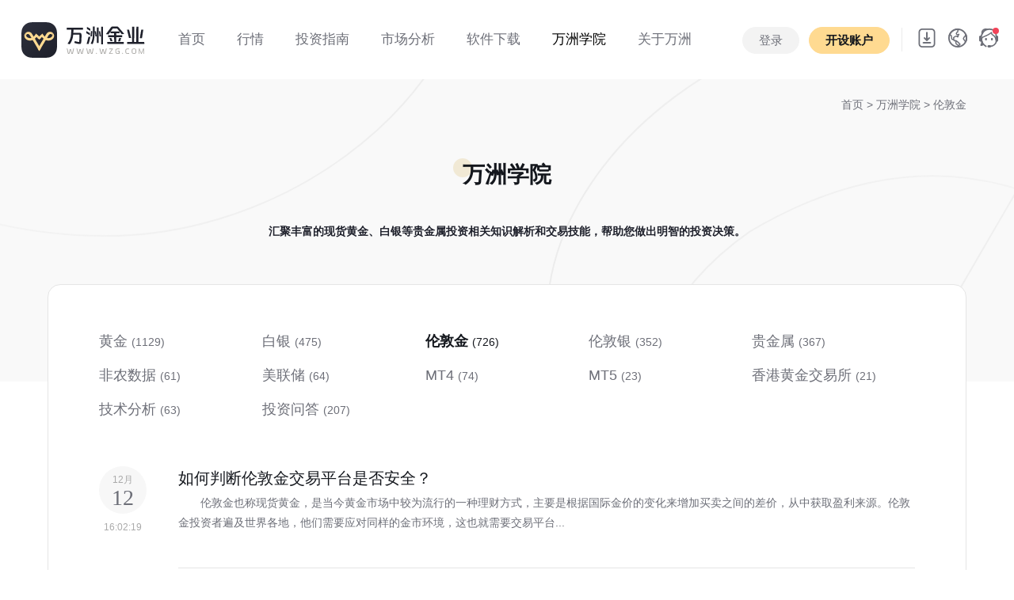

--- FILE ---
content_type: text/html; charset=UTF-8
request_url: https://www.wzg.com/college_llg/page=41
body_size: 10811
content:
<!DOCTYPE html>
<html lang="en">
<head>
    <meta charset="UTF-8">
    <meta http-equiv="X-UA-Compatible" content="IE=edge">
   	<meta name="viewport" content="width=device-width, initial-scale=1.0, user-scalable=no, minimum-scale=1.0, maximum-scale=1.0">
	<title id="title">伦敦金投资知识_开户方法_交易技巧-万洲金业</title>
	<meta name="keywords" content="如何投资伦敦金，伦敦金投资方法，伦敦金开户流程，伦敦金投资技巧" />
	<meta name="description" content="提供伦敦金投资必备知识与基本交易技巧，让投资者全面了解该怎样进行伦敦金投资，掌握伦敦金投资盈利原理，制定投资策略规避风险，为投资决策提供重要参考。
" />
		<link rel="shortcut icon" href="/static/images/favicon.ico" type="x-icon">		
    <link href="/static/css/bootstrap-reboot.min.css?t=20240829" rel="stylesheet"><!--重設所有 CSS -->
	<link href="/static/css/bootstrap.min.css?t=20240829" rel="stylesheet"><!--Bootstrap 4 CSS -->
	<link href="/static/css/font-awesome.css?t=20240829" rel="stylesheet">
	<link rel="stylesheet" href="/static/css/swiper.min.css?t=20240829">
	<link href="/static/css/style.css?t=20241106.1" rel="stylesheet">
    <script src="https://jrjrzhibofile.oss-cn-shenzhen.aliyuncs.com/track/track-wzg.js" type="text/javascript"></script>
    <script src="/static/js/jquery-3.1.1.min.js?t=20240829"></script>
    <script type="text/javascript" src="/static/js/countwww.js?t=20240829"></script>
    <script type="text/javascript" src="/static/js/fontfts.js?t=20240829"></script>
	<!-- Google tag (gtag.js) -->
	<script async src="https://www.googletagmanager.com/gtag/js?id=AW-17639635491">
	</script>
	<script>
		window.dataLayer = window.dataLayer || [];
		function gtag(){dataLayer.push(arguments);}
		gtag('js', new Date());

		gtag('config', 'AW-17639635491');
	</script>

    <!--节日样式设置-->
    <style>
    	.shengdan .logo{width: 210px;}
    	.header.mini .shengdan{ margin: 0;}
    	.header.mini .shengdan .logo{width: 150px;}
    	.header.mini .shengdan img{width: 78px;}
    	.shengdan{display: flex; align-items: center; margin: 0;}
    	.shengdan .sd{width: 109px; height: 60px; background: url(/static/images/header/sd00.png?t=3) no-repeat center; transition: all .4s; background-size: cover;}
    	.header.bg-white .shengdan .sd{width: 109px; height: 60px; background: url(/static/images/header/sd01.png?t=3) no-repeat center; background-size: cover; transition: all .4s;}
    	.header.mini .shengdan .sd{width: 80px; height: 44px;background: url(/static/images/header/sd01.png?t=3) no-repeat center; background-size: cover; transition: all .4s;}
    </style>
</head>
<body>
		<header class="container-fluid header header_bk light-theme" id="header">			
			<div class="row justify-content-center" style="position: relative; z-index: 9998;">					
				<div class="logo_menu ">
				   <a href="/" class="logo"></a>
				   <div class="sd"></div>
				  
				</div>
				<div class="col p-0 menu d-none d-lg-block d-print-block">					 
					 <ul class="nav animenu_nav">								
						<li class="nav-item ">
							<a href="/"><span>首页</span> </a>
						</li>
						<li class="nav-item " >
							<a href="/gold/"><span>行情</span></a>
							<div class="animenu_nav_child text-left">
								<a href="/gold/" class="d-block">伦敦金</a>
								<a href="/silver/" class="d-block">伦敦银</a>
							</div>
						</li>
						<li class="nav-item " >
							<a href="/gold_introduce/"><span>投资指南</span></a>
							<div class="animenu_nav_child text-left">
								<a href="/gold_introduce/" class="d-block">产品介绍</a>
								<a href="/gold_remark/" class="d-block">交易规则</a>
								<a href="/help_list/1/" class="d-block">常见问题</a>
							</div>	
						</li>
						<li class="nav-item ">
							<a href="/review/"><span>市场分析 </span> </a>	
							<div class="animenu_nav_child text-left">
								<a href="/review/" class="d-block">专家点评</a>
								<a href="/newsletter/" class="d-block">实时快讯</a>
								<a href="/calendar/" class="d-block">财经日历</a>
								<a href="/news/" class="d-block">行业新闻</a>
								<a href="/exchange/" class="d-block">今日汇率</a>
								
							</div>		
						</li>
						<li class="nav-item ">
							<a href="/app-down/"><span>软件下载</span> </a>
							<div class="animenu_nav_child text-left">
								<a href="/app-down/" class="d-block">自研APP</a>
								<a href="/down/" class="d-block">MT5交易平台</a>
							</div>	
						</li>
						<li class="nav-item active" >
							<a href="/college/"><span>万洲学院</span></a>
						<!--	<div class="animenu_nav_child text-left">
								<a href="/college_gold/" class="d-block">投资百科</a>
							</div>		-->
						</li>
						<li class="nav-item ">
							<a href="/about/"><span>关于万洲</span> </a>
							<div class="animenu_nav_child text-left">
								<a href="/about/" class="d-block">公司介绍</a>
								<a href="/notice/" class="d-block">公司公告</a>
								<a href="/information/" class="d-block">公司动态</a>
							</div>	
								
						</li>						
					  </ul>
				</div>
				
                				<div class="col pl-0 text-right d-none d-lg-block d-print-block header_menu_right">
                    <div class="top_login h_btn" style="display:none">
                        <a href="https://login.wzg.com/login" class="btn btn-primary2">登录</a>
                        <a href="https://login.wzg.com/login/register" class="btn btn-primary"><strong>开设账户</strong></a>
                    </div>
                    <div class="top_login menu" style="display:none">
                        <ul class="nav animenu_nav">
                            <li class="nav-item ">
                                <a href="javascript:;">
                                    <span style="font-size:16px;">
                                        <img src="/static/images/kefu.png" alt="万洲客服" class="header_img">
                                        <i class="user"></i>
                                        <i class="fa fa-angle-down"></i>
                                    </span>
                                </a>
                                <div class="animenu_nav_child text-left">
                                    <a href="https://login.wzg.com/" class="d-block">个人中心</a>
                                    <a href="javascript:;" class="d-block hklogout">退出</a>
                                </div>

                            </li>
                        </ul>
                    </div>
									
					<div class="top_icon">
						<ul class="nav" style="display: inline-block;">
						  <li class="nav-item dropdown ml-0">
							<a class="nav-link dropdown-toggle pt-0 pb-0 download_img f14" data-toggle="dropdown" data-hover="dropdown" href="#" data-delay="0" data-close-others="false">  </a>
							<div class="dropdown-menu" style="min-width:100%">
							  <div class="index_app_down">
								<img src="https://tracking.wzghk.com/?route=api/index/down_qrcode&origin=wzg&pkg=wz_pro" alt="扫码下载" width="132">
								<p>APP 扫码下载</p>
								<a href="/app-down/" class="btn btn-dark">更多下载选择</a>
							  </div>
							</div>
						  </li>
						  
						</ul>
						<ul class="nav" style="display: inline-block;">						 
						  <li class="nav-item dropdown ml-0">
							<a class="nav-link dropdown-toggle pt-0 pb-0 f14 language_img" data-toggle="dropdown"  data-hover="dropdown" href="#" data-delay="0" data-close-others="false"></a>
							<div class="dropdown-menu" style="min-width:100%">
							  <a class="dropdown-item pr-3 pl-3 gblftb" href="javascript:;" onClick="chgfont(1)">
								  <img src="/static/images/flag/18.png" alt="繁体中文" width="20" class="mr-2">繁体中文</a>
							  <a class="dropdown-item pr-3 pl-3 gblftb" href="javascript:;" onClick="chgfont(0)"><img src="/static/images/flag/03.png" alt="简体中文" width="20" class="mr-2">简体中文</a>
							</div>
						  </li>
						</ul>
						<a href="https://alb-ebv2723xzdt2i6864f.cn-shenzhen.alb.aliyuncsslb.com:59500/#/" class="top_service" target="_blank"></a>
					</div>
					
				</div>
				<div class="col pl-0 pr-2 d-lg-none d-sm-block d-print-block">
					 <ul class="d-flex justify-content-end mb-0">
						<li style="margin-right:15px; display: flex; align-items: center;">
							<a style="height:60px;" href="https://alb-ebv2723xzdt2i6864f.cn-shenzhen.alb.aliyuncsslb.com:59500/#/" class="top_service" target="_blank"></a>
						</li>
						<li class="">
							<a href="https://login.wzg.com/login/register" class="btn btn-primary phone_top m-0 h_btn" style="display:none;"><strong>开设账户</strong></a>
                            <a href="https://login.wzg.com/" class="btn btn-primary phone_top m-0 menu" style="display:none;"><strong>个人中心</strong></a>
						</li>
						<li class="">
						  <div class="pl-3 header_bar pr-3">
							  <i class="fa fa-reorder" id="header_bar"></i>
							  <img src="/static/images/header/close.svg" alt="符号" width="20" id="header_bar2" style="display:none;">
						   </div>
						
						</li>						
						
					</ul>
				</div>
		</div>
		
		<div class="header_bar_cont phone_menu" style="display:none;">
			<div class="" style="display:block">
				<a href="/" class="phone_logo"></a>
				  
				<div class="accordion" id="phone_menu">
				  <div class="card">
					<div class="card-header" id="menu_head_01 ">
					  <h2 class="mb-0">
						<button class="btn btn-link w-100 collapsed" type="button" data-toggle="collapse" data-target="#menu01" aria-expanded="false" aria-controls="menu01">
						  行情 <span class="fa fa-angle-down float-right"></span>
						</button>
					  </h2>
					</div>
					<div id="menu01" class="collapse" aria-labelledby="menu_head_01" data-parent="#phone_menu" style="">
					  <div class="card-body">
						<a href="/gold/" class="dropdown-item">伦敦金</a>
						<a href="/silver/" class="dropdown-item">伦敦银</a>
					  </div>
					</div>
					
				  </div>
				  <div class="card">
					<div class="card-header" id="menu_head_02 ">
					  <h2 class="mb-0">
						<button class="btn btn-link w-100 collapsed" type="button" data-toggle="collapse" data-target="#menu02" aria-expanded="false" aria-controls="menu02">
						  投资指南 <span class="fa fa-angle-down float-right"></span>
						</button>
					  </h2>
					</div>
					<div id="menu02" class="collapse" aria-labelledby="menu_head_02" data-parent="#phone_menu" style="">
					  <div class="card-body">
						<a href="/gold_introduce/" class="dropdown-item">产品介绍</a>
						<a href="/gold_remark/" class="dropdown-item">交易规则</a>
						<a href="/help_list/1/" class="dropdown-item">常见问题</a>
					  </div>
					</div>					
				  </div>
				  <div class="card">
					<div class="card-header" id="menu_head_03 ">
					  <h2 class="mb-0">
						<button class="btn btn-link w-100 collapsed" type="button" data-toggle="collapse" data-target="#menu03" aria-expanded="false" aria-controls="menu03">
						  市场分析 <span class="fa fa-angle-down float-right"></span>
						</button>
					  </h2>
					</div>
					<div id="menu03" class="collapse" aria-labelledby="menu_head_03" data-parent="#phone_menu" style="">
					  <div class="card-body">
						<a href="/review/" class="dropdown-item">专家点评</a>
						<a href="/newsletter/" class="dropdown-item">实时快讯</a>
						<a href="/calendar/" class="dropdown-item">财经日历</a>
						<a href="/news/" class="dropdown-item">行业新闻</a>
						<a href="/exchange/" class="dropdown-item">今日汇率</a>
					  </div>
					</div>					
				  </div>
				  <div class="card">
					<div class="card-header" id="menu_head_04 ">
					  <h2 class="mb-0">
						<button class="btn btn-link w-100 collapsed" type="button" data-toggle="collapse" data-target="#menu04" aria-expanded="false" aria-controls="menu04">
						  软件下载 <span class="fa fa-angle-down float-right"></span>
						</button>
					  </h2>
					</div>
					<div id="menu04" class="collapse" aria-labelledby="menu_head_04" data-parent="#phone_menu" style="">
					  <div class="card-body">
						<a href="/app-down/" class="dropdown-item">自研APP</a>
						<a href="/down/" class="dropdown-item">MT5交易平台</a>
					  </div>
					</div>					
				  </div>
					<div class="card-header" id="menu_head_05 ">
					  <a  href="/college/" class="dropdown-item btn btn-link collapsed">
						  万洲学院 
					  </a>
					</div>
				<!--  <div class="card">
					<div class="card-header" id="menu_head_05 ">
					  <h2 class="mb-0">
						<button class="btn btn-link w-100 collapsed" type="button" data-toggle="collapse" data-target="#menu05" aria-expanded="false" aria-controls="menu05">
						  万洲学院 <span class="fa fa-angle-down float-right"></span>
						</button>
					  </h2>
					</div>
					<div id="menu05" class="collapse" aria-labelledby="menu_head_05" data-parent="#phone_menu" style="">
					  <div class="card-body">
						<a href="/college/" class="dropdown-item">投资百科</a>
					  </div>
					</div>					
				  </div> -->
				  
				  
				
				  
				   <div class="card">
					<div class="card-header" id="menu_head_06">
					  <h2 class="mb-0">
						<button class="btn btn-link w-100 collapsed" type="button" data-toggle="collapse" data-target="#menu06" aria-expanded="false" aria-controls="menu06">
						  关于万洲 <span class="fa fa-angle-down float-right"></span>
						</button>
					  </h2>
					</div>

					<div id="menu06" class="collapse" aria-labelledby="menu_head_06" data-parent="#phone_menu" style="">
					  <div class="card-body">
						<a href="/about/" class="dropdown-item">公司介绍</a>
						<a href="/notice/#about_new" class="dropdown-item">公司公告</a>
						<a href="/information/#about_new" class="dropdown-item">公司动态</a>
					  </div>
					</div>
				  </div>
				  <div class="card">
					<div class="card-header" id="menu_head_07">
					  <h2 class="mb-0">
						<button class="btn btn-link w-100 collapsed" type="button" data-toggle="collapse" data-target="#menu07" aria-expanded="false" aria-controls="menu07">
						  选择语言 <span class="fa fa-angle-down float-right"></span>
						</button>
					  </h2>
					</div>

					<div id="menu07" class="collapse" aria-labelledby="menu_head_07" data-parent="#phone_menu" style="">
					  <div class="card-body">
						<a href="javascript:;" class="dropdown-item gblftb" onClick="chgfont(1)"><img src="/static/images/flag/18.png" alt="繁体中文" width="20" class="mr-2">繁体中文</a>
						<a href="javascript:;" class="dropdown-item gblftb" onClick="chgfont(0)"><img src="/static/images/flag/03.png" alt="简体中文" width="20" class="mr-2">简体中文</a>
					  </div>
					</div>
				  </div>
				</div>  
				<div class="text-center pb-2 menu_footer">
					<a href="https://login.wzg.com/login" class="btn btn-primary2" style="width:40%;"><strong>登录</strong></a>
					<a href="https://login.wzg.com/login/register" class="btn btn-primary" style="width:40%;"><strong>开设账户</strong></a>
				</div>
			</div>	
			
		</div>
		
	</header>

<link href="/static/css/calendar.css" rel="stylesheet" type="text/css">
<script>
	var demo = document.getElementById("header");
	demo.classList.remove("light-theme");
	demo.classList.add("bg-white");
</script>
	
<div class="container-fluid banner_cont">	
	<div class="container maket_header header_top pb-0">
		<div class="row gold_nav">
			 <div class="col-12 tips_top"><a href="/">首页</a> > <a href="/college/">万洲学院 </a> > 伦敦金 </div>
			<div class="col-12 cont_menu_overflow" >
				<ul class="nav nav-pills align-items-center justify-content-center">
					<li class="nav-item">
						<a class="nav-link active" href="/college/"><span>万洲学院</span></a>
					</li>
				  
				</ul>
			</div>
			
			<div class="col-12" >
				<p class="news_tip f14 fwb text-center">汇聚丰富的现货黄金、白银等贵金属投资相关知识解析和交易技能，帮助您做出明智的投资决策。</p>
			</div>	
			<div class="col-12 news_hy " >
				<div class=" gold_hy know">
					<div class="trader" >
						<div class="trader_con">
							<div class=" " >
								<div class="cont_menu_overflow college_cont">
									<ul class="nav nav-pills">
																			<li class="nav-item">
											<a class="nav-link" href="/college_gold/"><span>黄金 <small>(1129)</small></span></a>
										</li>
																			<li class="nav-item">
											<a class="nav-link" href="/college_silver/"><span>白银 <small>(475)</small></span></a>
										</li>
																		  <li class="nav-item">
										<a class="nav-link active" href="javascript:;"><span>伦敦金											<small>(726)</small></span></a>
									  </li>
																			<li class="nav-item">
											<a class="nav-link" href="/college_lls/"><span>伦敦银 <small>(352)</small></span></a>
										</li>
																			<li class="nav-item">
											<a class="nav-link" href="/college_metal/"><span>贵金属 <small>(367)</small></span></a>
										</li>
																			<li class="nav-item">
											<a class="nav-link" href="/college_fn/"><span>非农数据 <small>(61)</small></span></a>
										</li>
																			<li class="nav-item">
											<a class="nav-link" href="/college_mlc/"><span>美联储 <small>(64)</small></span></a>
										</li>
																			<li class="nav-item">
											<a class="nav-link" href="/college_mt4/"><span>MT4 <small>(74)</small></span></a>
										</li>
																			<li class="nav-item">
											<a class="nav-link" href="/college_mt5/"><span>MT5 <small>(23)</small></span></a>
										</li>
																			<li class="nav-item">
											<a class="nav-link" href="/college_hkgx/"><span>香港黄金交易所 <small>(21)</small></span></a>
										</li>
																			<li class="nav-item">
											<a class="nav-link" href="/college_tech/"><span>技术分析 <small>(63)</small></span></a>
										</li>
																			<li class="nav-item">
											<a class="nav-link" href="/college_qa/"><span>投资问答 <small>(207)</small></span></a>
										</li>
																		</ul>
								</div>
								<div class="tab-content" id="pills-tabContent">
								  <div class="gold_hy2 pt-0 pb-0">
									  										<a href="/college_llg/5952.html" class="gold_dp">
											<div class="gold_dp_time">
												<div
														class="gold_dp_time_cont"><h6>12月</h6><h4>12</h4></div>
												<h6
														class="f12">16:02:19</h6>
											</div>
											<div class="gold_dp_cont">
												<h5>如何判断伦敦金交易平台是否安全？</h5>
												<h6>　　伦敦金也称现货黄金，是当今黄金市场中较为流行的一种理财方式，主要是根据国际金价的变化来增加买卖之间的差价，从中获取盈利来源。伦敦金投资者遍及世界各地，他们需要应对同样的金市环境，这也就需要交易平台...</h6>
											</div>
										</a>
									  										<a href="/college_llg/5936.html" class="gold_dp">
											<div class="gold_dp_time">
												<div
														class="gold_dp_time_cont"><h6>12月</h6><h4>05</h4></div>
												<h6
														class="f12">16:00:03</h6>
											</div>
											<div class="gold_dp_cont">
												<h5>万洲金业伦敦金手机开户具体流程</h5>
												<h6>　　在当今的黄金市场中，就交易规模来说，伦敦金遥遥领先，炒金者遍布世界各地，通过国际市场中的金价变化，人们获得了丰富的操作空间。万洲金业是一家专业提供伦敦金线上投资服务的交易平台，为广大客户创造了安全...</h6>
											</div>
										</a>
									  										<a href="/college_llg/5924.html" class="gold_dp">
											<div class="gold_dp_time">
												<div
														class="gold_dp_time_cont"><h6>11月</h6><h4>29</h4></div>
												<h6
														class="f12">16:00:13</h6>
											</div>
											<div class="gold_dp_cont">
												<h5>伦敦金和伦敦银的杠杆为什么不同？</h5>
												<h6>　　伦敦金和伦敦银都是贵金属投资市场中的重要代表，由于同属于贵金属交易的范畴，黄金白银本身也具有很多的相似之处，因而人们可以看到在参与伦敦金和伦敦银的买卖过程中也具有很多的相似之处，尽管如此，二者还是...</h6>
											</div>
										</a>
									  										<a href="/college_llg/5890.html" class="gold_dp">
											<div class="gold_dp_time">
												<div
														class="gold_dp_time_cont"><h6>11月</h6><h4>11</h4></div>
												<h6
														class="f12">16:00:19</h6>
											</div>
											<div class="gold_dp_cont">
												<h5>伦敦金换算人民币汇率是多少？</h5>
												<h6>　　在国际市场中，黄金是一种重要的金融资产，它在很长一段时间内都充当了重要的货币角色，而随着全球经济的发展，它的价值不但没有没落，反而有了更进一步的发展，以其为交易对象衍生的伦敦金也深受各国投资者的喜...</h6>
											</div>
										</a>
									  										<a href="/college_llg/5870.html" class="gold_dp">
											<div class="gold_dp_time">
												<div
														class="gold_dp_time_cont"><h6>11月</h6><h4>02</h4></div>
												<h6
														class="f12">16:00:13</h6>
											</div>
											<div class="gold_dp_cont">
												<h5>伦敦金投资时怎样控制好情绪？</h5>
												<h6>　　伦敦金投资交易过程中能够对盈利结果产生影响的因素有很多，比如交易者是否能够通过市场动态全面准确的分析出未来某一段时间内的行情走向，能不能够在大行情到来之时采用正确的方法去应对。如果投资者具有良好的...</h6>
											</div>
										</a>
									  										<a href="/college_llg/5862.html" class="gold_dp">
											<div class="gold_dp_time">
												<div
														class="gold_dp_time_cont"><h6>10月</h6><h4>28</h4></div>
												<h6
														class="f12">16:02:21</h6>
											</div>
											<div class="gold_dp_cont">
												<h5>伦敦金开户下载什么软件好？</h5>
												<h6>　　黄金是一种灵活的投资产品类型，尤其是实物黄金和伦敦金，近些年来得到了大众的一致认可。相比较传统的实物黄金买卖，当今的交易氛围充满了现代特色，能够支持人们在更加现代的环境中获得收益。那么国内有哪些好...</h6>
											</div>
										</a>
									  										<a href="/college_llg/5804.html" class="gold_dp">
											<div class="gold_dp_time">
												<div
														class="gold_dp_time_cont"><h6>10月</h6><h4>09</h4></div>
												<h6
														class="f12">16:00:17</h6>
											</div>
											<div class="gold_dp_cont">
												<h5>伦敦金指数一般是多少到多少？</h5>
												<h6>　　提及伦敦金买卖，大多数人并不陌生，这是一种以黄金为交易对象的理财产品，具有多空双向和保证金制度等优势，在买卖过程中能够创造更多的盈利空间。但人们在了解市场过程中，还会经常听到伦敦金指数，那么什么是...</h6>
											</div>
										</a>
									  										<a href="/college_llg/5784.html" class="gold_dp">
											<div class="gold_dp_time">
												<div
														class="gold_dp_time_cont"><h6>09月</h6><h4>27</h4></div>
												<h6
														class="f12">16:00:09</h6>
											</div>
											<div class="gold_dp_cont">
												<h5>国际金是伦敦金吗？</h5>
												<h6>　　即便是同一种理财产品，在不同的交易地区，因为人们的交易习惯不同，也可以会有不一样的叫法，比如伦敦金称为现货黄金的现象很常见。人们在对市场进行分析的时候，也会发现还有一种黄金理财的名称叫做国际金，那...</h6>
											</div>
										</a>
									  										<a href="/college_llg/5774.html" class="gold_dp">
											<div class="gold_dp_time">
												<div
														class="gold_dp_time_cont"><h6>09月</h6><h4>22</h4></div>
												<h6
														class="f12">16:00:31</h6>
											</div>
											<div class="gold_dp_cont">
												<h5>国内怎样购买伦敦金？</h5>
												<h6>　　伦敦金是黄金投资市场上的重要代表之一，也是传统黄金投资市场与现代交易需求相互结合的产物，凭借灵活的交易形势激发了人们的投资兴趣，就伦敦金市场而言，掌握参与渠道对于最终盈利很重要，所以就要清楚国内怎...</h6>
											</div>
										</a>
									  										<a href="/college_llg/5770.html" class="gold_dp">
											<div class="gold_dp_time">
												<div
														class="gold_dp_time_cont"><h6>09月</h6><h4>21</h4></div>
												<h6
														class="f12">16:00:42</h6>
											</div>
											<div class="gold_dp_cont">
												<h5>万洲金业伦敦金行情怎么看？</h5>
												<h6>　　伦敦金理财离不开平台的选择，专业的现货黄金交易平台能够提供更多投资便利，而且在买卖过程中，人们也可以享受更多的安静环境。万洲金业作为专业的伦敦金交易平台，为人们创造了安全可靠的黄金理财氛围，更重要...</h6>
											</div>
										</a>
									  
										<div class="fanye d-lg-block d-md-block d-print-block">
											<ul class="pagination pagination-sm mt-4 mx-auto text-center justify-content-center">
												<ul class="mb-0 pagination pagination-sm mx-auto text-center justify-content-center"><a href="/college_llg/page=40">上一页</a><a href="/college_llg/">1</a>&nbsp;.&nbsp;.&nbsp;.&nbsp;<a  href="/college_llg/page=40">40</a><a class="cur" href="javascript:;">41</a><a  href="/college_llg/page=42">42</a>&nbsp;.&nbsp;.&nbsp;.&nbsp;<a href="/college_llg/page=73">73</a><a href="/college_llg/page=42">下一页</a></ul>											</ul> 
										</div>
									</div>
								  </div>
								</div>
							</div>
						</div>
					</div>
					
					
				</div>
			</div>
		</div>
	</div>
</div>		
<footer class="container-fluid ">	
		<div class="container d-none d-lg-block d-md-block d-print-block">
			<div class="row footer" >
				<div class="col pl-0" style="max-width:360px;">
					<div class=" ">
                        <img src="/static/images/header/logo.svg" alt="万洲金业logo" class="code">
                    </div>					
					<p class="pt-3">24h服务热线：(+852) 2388 9560<br>
客服邮箱：cs@wzg.com<br>
办公时间：周一至周五 9:00-17:00
					</p>
				</div>
				<div class="col">
					<div class="row justify-content-end">
						<div class="col" style="max-width:200px;">
							<h5 class="mb-2"><strong>行情 </strong></h5>
							<a href="/gold/">伦敦金</a>
							<a href="/silver/">伦敦银</a>
						</div>
						<div class="col" style="max-width:200px;">
							<h5 class="mb-2"><strong>关于 </strong></h5>
							<a href="/about/">简介</a>
							<a href="/information/">动态</a>
							<a href="/notice/">公告</a>
						</div>
						
						<div class="col" style="max-width:200px;">
							<h5 class="mb-2"><strong>下载 </strong></h5>
							<a href="/app-down/">APP</a>
							<a href="/download/">MT5</a>
						</div>
						<div class="col" style="max-width:160px;">
							<h5 class="mb-2"><strong>其他 </strong></h5>
							<a href="/news/">新闻</a>
							<a href="/review/">点评</a>
							<a href="/college/">百科</a>
							<a href="/help_list/1/">帮助</a>
						</div>
						
					</div>
				</div>
				
			</div>
			<div class="row footer2 ">					
				<div class="col-12 footer_border pl-0 pr-0">
                    <p>APP开发者:万洲金业集团有限公司 应用名称:万洲专业版 <span class="version">应用版本:-</span>
                        隐私权限:<a href="javascript:;" data-toggle="modal" data-target="#exampleModal">查看权限</a>
                        用户权限:<a  href="javascript:;"  data-toggle="modal" data-target="#exampleModal2">查看权限</a>
                        功能介绍:<a  href="javascript:;"  data-toggle="modal" data-target="#exampleModal3">查看详情</a>
                        <span class="uptime">更新时间:-</span>
                    </p>
					<p>该网站可在全球范围内访问，不特定于任何实体。这主要是为了方便信息的集中展示和对比。您的实际权利和义务将根据您选择的实体和司法管辖区确定。当地法律和法规可能禁止或限制您访问、下载、分发、传播、共享或以其他方式使用本网站上发布的任何或所有文档和信息的权利。本网站上的信息不针对美国、比利时、加拿大的居民，或此类分发或使用将违反当地法律或法规的任何国家或司法管辖区的任何人。</p>
					<p>本网站所包含之所有信息均不构成对万洲金业或其附属公司的任何金融产品的直接投资邀请或建议。 网站内容仅供参考。网站访问者不应依赖本网站信息并将其视为作为或不作为之依据。 对于任何个人依据本网站或网站的信息采取的作为或不作为所导致的结果，我们将毋须承担任何责任。</p>
					
				</div>
				<div class="col pl-0" style="max-width: 420px;">
					<p class="pt-4">
                        <a href="/agree/"> 使用协议 |</a>
                        <a href="/privacystatement/"> 隐私政策 |</a>
                        <a href="/aboutapp/"> APP相关</a>
					</p>
					<p>COPYRIGHT (©) 2017-2026 万洲金业集团有限公司版权所有，不得转载。</p>
				</div>
				<div class="col text-right pr-0">
					<div class="pt-4">
												<p>风险提示：伦敦金银的交易存在风险，因此不适合每一位投资者，投资有风险，入市需谨慎，最终收益以实际为准。</p>
					</div>
				</div>
			</div>
		</div>
		<div class="container p-0 d-sm-block d-lg-none d-md-none d-print-block">
			<div class="row footer2 maket_header">
				<div class="col-12 p-0 text-center">
					<div class="pb-3">
						<a href="/agree/"> 使用协议 |</a>
						<a href="/privacystatement/"> 隐私政策 |</a>
						<a href="/aboutapp/"> APP相关</a>
					</div>
					<p >友情链接:
											</p>
						
					<p>APP开发者:万洲金业集团有限公司 应用名称:万洲专业版 <span class="version">应用版本:-</span> 隐私权限:<a  href="javascript:;"  data-toggle="modal" data-target="#exampleModal">查看权限</a> 用户权限:<a  href="javascript:;"  data-toggle="modal" data-target="#exampleModal2">查看权限</a> 功能介绍:<a  href="javascript:;"  data-toggle="modal" data-target="#exampleModal3">查看详情</a> <span class="uptime">更新时间:-</span></p>
					<p>该网站可在全球范围内访问，不特定于任何实体。这主要是为了方便信息的集中展示和对比。您的实际权利和义务将根据您选择的实体和司法管辖区确定。当地法律和法规可能禁止或限制您访问、下载、分发、传播、共享或以其他方式使用本网站上发布的任何或所有文档和信息的权利。本网站上的信息不针对美国、比利时、加拿大的居民，或此类分发或使用将违反当地法律或法规的任何国家或司法管辖区的任何人。</p>
					<p>本网站所包含之所有信息均不构成对万洲金业或其附属公司的任何金融产品的直接投资邀请或建议。 网站内容仅供参考。网站访问者不应依赖本网站信息并将其视为作为或不作为之依据。 对于任何个人依据本网站或网站的信息采取的作为或不作为所导致的结果，我们将毋须承担任何责任。</p>
					
				</div>
			</div>
		</div>
	</footer>
	
	<!-- 个人资料私隐政策 -->
<div class="modal fade" id="exampleModal" tabindex="-1" role="dialog" aria-labelledby="exampleModalLabel" aria-hidden="true">
  <div class="modal-dialog modal-dialog-centered" role="document">
    <div class="modal-content">
      <div class="modal-header justify-content-center">
        <h5 class="modal-title fwb" id="exampleModalLabel">个人资料私隐政策</h5>
        <button type="button" class="close" data-dismiss="modal" aria-label="Close">
          <span aria-hidden="true">&times;</span>
        </button>
      </div>
      <div class="modal-body">
        <div class="">
<p>本法律合约乃由万洲金业集团有限公司（下称"万洲金业"）；一家在香港特别行政区法律下成立的有限公司，其后继人或转让人，与本文档的合同方（下称"客户"）共同订立。</p>
<p>万洲金业的个人资料私隐政策是根据《个人资料（私隐）条例》保护客户权益。在万洲金业使用客户资料以提供其最佳之服务时，亦会高度关注对于其客户资料使用之安排。万洲金业会根据香港特别行政区法例《个人资料（私隐）条例》之规定，力求完全符合个人资料保障要求。为此，万洲金业会确保其雇员遵守法例规定的保安和保密严谨标准。</p>
<p>i） 万洲金业<strong>收集的各项个人资料</strong>，只供万洲金业进行业务运作及其他有关活动之用；</p>
<p>ii） 万洲金业致力确保网站是安全及符合业界标准，并且使用其他资料保障工具，例如：防火墙、认证系统（<strong>密码和个人身份证号码</strong>等）和操控机制来控制未获授权的系统进入和存取资料；</p>
<p>iii） 万洲金业会将客户<strong>个人资料</strong>保密储存，保护客户的<strong>个人资料</strong>以防止被盗用，万洲金业雇员亦会尊重客户的<strong>私隐</strong>，绝不会向<strong>未获授权人士透露任何资料</strong>；</p>
<p>iv） 客户可不时查阅及更改由万洲金业所保存有关其<strong>个人资料</strong>；</p>
<p>v） 客户同意万洲金业会根据任何法例或监管机构之规定，向监管当局及其他政府机构<strong>披露客户所有资料（及其他资料）</strong>；</p>
<p>vi） 客户同意万洲金业按照网络支付系统政策之安排，于<strong>客户透过支付网关进行存取款时</strong>，向有关机构披露<strong>客户个人资料</strong>作为核实身份的证明；</p>
<p>vii） 万洲金业可能会<strong>在客户的电脑设定及存取万洲金业Cookies</strong>，以协助万洲金业分析并了解有关之市场推广策略的效果。万洲金业及其雇员可能会于万洲金业的产品和服务<strong>使用Cookies来追踪客户在万洲金业网站的浏览，收集得来和共享的资料</strong>是不具姓名及无法被个别辨识的；</p>
<p>viii） <strong>客户</strong>同意万洲金业向客服提供服务时，万洲金业可能<strong>授权</strong>一些不隶属万洲金业的公司使用客户个人资料，这些包括以合约形式代表万洲金业提供服务的公司，例如作成、邮寄月结单的公司，维护及开发资料处理的软体公司等。这些授权于万洲金业的公司必须把<strong>客户的个人资料</strong>保密。</p>
<p>万洲金业将尽一切所能确保其收集所得的客户个人资料被妥善地保存在储存系统，并只有获授权的雇员或代表万洲金业提供服务的公司可查阅有关资料，但鉴于互联网之公开及全球性质，万洲金业可能无法保护及保密客户个人资料不受第三者的蓄意干扰。凡经由万洲金业网页浏览他人运作的网页，客户的个人资料均不属万洲金业的个人资料私隐条款保障范围内。</p>
</div>
      </div>
    
    </div>
  </div>
</div>	<!-- 应用权限 -->
<div class="modal fade" id="exampleModal2" tabindex="-1" role="dialog" aria-labelledby="exampleModalLabel" aria-hidden="true">
  <div class="modal-dialog modal-dialog-centered" role="document">
    <div class="modal-content">
      <div class="modal-header justify-content-center">
        <h5 class="modal-title fwb" id="exampleModalLabel">应用权限</h5>
        <button type="button" class="close" data-dismiss="modal" aria-label="Close">
          <span aria-hidden="true">&times;</span>
        </button>
      </div>
      <div class="modal-body">
        <div class=""><p style="margin-bottom:8px; text-align:left; font-size:14px;">为保障客户正常使用服务，维护服务的正常运行，改进及优化服务体验以及保障账户安全，可能需要客户授权使用如下个人权限：</p><ul style="padding-left:24px; text-align:left; list-style: decimal; font-size: 14px;"><li style="list-style: decimal;">存储：存储图片；</li><li style="list-style: decimal;">相机/相册：扫一扫登录官网、圈子、头像等选取图片上传；</li><li style="list-style: decimal;">麦克风：身份认证、客服系统语音发送；</li></ul></div>
      </div>
    
    </div>
  </div>
</div><!-- 功能介绍 -->
<div class="modal fade" id="exampleModal3" tabindex="-1" role="dialog" aria-labelledby="exampleModalLabel" aria-hidden="true">
  <div class="modal-dialog modal-dialog-centered" role="document">
    <div class="modal-content">
      <div class="modal-header justify-content-center">
        <h5 class="modal-title fwb" id="exampleModalLabel">功能介绍</h5>
        <button type="button" class="close" data-dismiss="modal" aria-label="Close">
          <span aria-hidden="true">&times;</span>
        </button>
      </div>
      <div class="modal-body">
        <div class="">
<p style="margin-bottom:8px; text-align:left; font-size:14px;">香港万洲金业集团有限公司为满足客户线上投资交易的多元化需求，自主研发了万洲金业APP。APP功能一应俱全，提供开户、交易、存取款等一条龙服务。</p>
<ul style="padding-left:24px; text-align:left; list-style: decimal; font-size: 14px;">
<li style="list-style: decimal;">集开户、交易、存取款于一身</li>
<li style="list-style: decimal;">提供黄金/白银实时报价</li>
<li style="list-style: decimal;">专业客服24小时在线</li>
<li style="list-style: decimal;">分析师零距离互动</li>
<li style="list-style: decimal;">最新行情动态及财经播报</li>
</ul>
</div>
      </div>
    
    </div>
  </div>
</div>


	</body>

	<script src="/static/js/popper.min.js"></script>
	<script src="/static/js/bootstrap.min.js"></script>
	<script src="/static/js/swiper-bundle.js"></script>
	<script src="/static/js/isScroll.js"></script>
	<script src="/static/js/style.js"></script>
	<script src="/static/js/echarts.min.js"></script>
	<script type="text/javascript" src="/static/js/fontft.js"></script>
<script>
	var _hmt = _hmt || [];
	(function() {
		var hm = document.createElement("script");
		hm.src = "https://hm.baidu.com/hm.js?b4ffbbcafe51fa2675384b614226fa68";
		var s = document.getElementsByTagName("script")[0];
		s.parentNode.insertBefore(hm, s);
	})();
</script>
	</html>
<script src="/static/js/socket.io.js" type="text/javascript" charset="utf-8"></script>
<script src="/static/layui/layui.js" type="text/javascript" charset="utf-8"></script>

<style>
	.layui-icon {    font-family: layui-icon!important;    font-size: 16px;    font-style: normal;    -webkit-font-smoothing: antialiased;    -moz-osx-font-smoothing: grayscale}
</style>

--- FILE ---
content_type: text/html; charset=UTF-8
request_url: https://tracking.wz141.com/index.php?route=api/index/tracking&nocookie=1
body_size: 91
content:
{"errcode":"0","msg":"success","data":"6ed01169-3a51-46a9-9070-5c7edcdc5db4"}

--- FILE ---
content_type: text/css
request_url: https://www.wzg.com/static/css/calendar.css
body_size: 466
content:
.jr-flag{display: inline-block; background:url(../images/flag/allbgss.png) no-repeat;width:30px; height: 30px; background-size:cover; }
.c_saudi_arabia{background-position: 0px 0px;}
.c_russia{background-position: -30px 0px;}
.c_portugal{background-position: -60px 0px;}
.c_south_africa{background-position: -90px 0px;}
.c_slovak{background-position: -120px 0px;}
.c_singapore{background-position: -150px 0px;}
.c_mexicanos{background-position: -180px 0px;}
.c_libya{background-position: -210px 0px;}
.c_kuwait{background-position: -240px 0px;}
.c_oecd{background-position: -270px 0px;}
.c_norwegian{background-position: -300px 0px;}
.c_new_zealand{background-position: -330px 0px;}
.c_ukraine{background-position: -360px 0px;}
.c_uk{background-position: -390px 0px;}
.c_turkey{background-position: -420px 0px;}
.c_vietnam{background-position: -450px 0px;}
.c_venezuela{background-position: -480px 0px;}
.c_usa{background-position: -510px 0px;}
.c_switzerland{background-position: -540px 0px;}
.c_sweden{background-position: -570px 0px;}
.c_spain{background-position: -600px 0px;}
.c_thailand{background-position: -630px 0px;}
.c_taiwan{background-position: -660px 0px;}
.c_syrian{background-position: -690px 0px;}
.c_korea_south{background-position: -720px 0px;}
.c_danmark{background-position: -750px 0px;}
.c_china{background-position: -780px 0px;}
.c_chile{background-position: -810px 0px;}
.c_france{background-position: -840px 0px;}
.c_european_union{background-position: -870px 0px;}
.c_doller{background-position: -900px 0px;}
.c_austria{background-position: -930px 0px;}
.c_australia{background-position: -960px 0px;}
.c_angola{background-position: -990px 0px;}
.c_canada{background-position: -1020px 0px;}
.c_brazil{background-position: -1050px 0px;}
.c_belgium{background-position: -1080px 0px;}
.c_irish{background-position: -1110px 0px;}
.c_iraq{background-position: -1140px 0px;}
.c_iran{background-position: -1170px 0px;}
.c_japan{background-position: -1200px 0px;}
.c_italy{background-position: -1230px 0px;}
.c_israel{background-position: -1260px 0px;}
.c_hong_kong{background-position: -1290px 0px;}
.c_greece{background-position: -1320px 0px;}
.c_germany{background-position: -1350px 0px;}
.c_indonesia{background-position: -1380px 0px;}
.c_indea{background-position: -1410px 0px;}
.c_iceland{background-position: -1440px 0px;}

--- FILE ---
content_type: image/svg+xml
request_url: https://www.wzg.com/static/images/header/close.svg
body_size: 424
content:
<?xml version="1.0" encoding="UTF-8"?>
<svg width="48px" height="48px" viewBox="0 0 48 48" version="1.1" xmlns="http://www.w3.org/2000/svg" xmlns:xlink="http://www.w3.org/1999/xlink">
    <!-- Generator: Sketch 64 (93537) - https://sketch.com -->
    <title>345-02</title>
    <desc>Created with Sketch.</desc>
    <g id="页面-1" stroke="none" stroke-width="1" fill="none" fill-rule="evenodd">
        <g id="01-首页/导航效果02" transform="translate(-670.000000, -59.000000)">
            <g id="21100911" transform="translate(670.000000, 59.000000)">
                <rect id="矩形" fill-rule="nonzero" x="0" y="0" width="48" height="48"></rect>
                <line x1="39.17" y1="8.83" x2="8.83" y2="39.17" id="路径" stroke="#323232" stroke-width="3" stroke-linecap="round" stroke-linejoin="round"></line>
                <line x1="39.17" y1="39.17" x2="8.83" y2="8.83" id="路径" stroke="#323232" stroke-width="3" stroke-linecap="round" stroke-linejoin="round"></line>
            </g>
        </g>
    </g>
</svg>